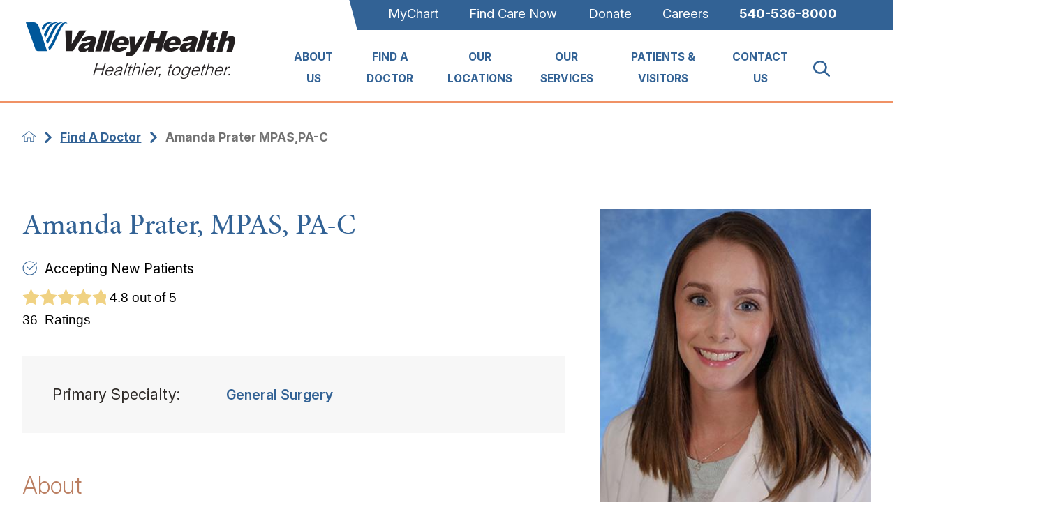

--- FILE ---
content_type: text/html; charset=utf-8
request_url: https://www.valleyhealthlink.com/find-a-doctor/amanda-prater-mpas-pa-c/
body_size: 19091
content:
<!DOCTYPE html>
<html lang="en" xml:lang="en" xmlns="http://www.w3.org/1999/xhtml" data-anim="1" data-prlx="1" data-flr="1" data-i="x37dc20xp4z" data-is="wzt6uij2hue" data-gmap="AIzaSyD9RxIAFFpAdGvsN49rqOZLQbeZ6BSLoL4" data-sa="Ak%2BU7T1WHbHbQg6fjjqOJwLPRg2e3y%2BsF5GbGptGNnCMNdNAN4yXgb59tiIxOD2jJeo10Qy%2Bfz0T%2B690OFWXCGzhWLU2mzE1p8a1egFqZj2k4acfcLiOyhd8ANC0GMRENEEY%2FYi6W9WtpDhcZqLgm7hDSpbYZgCrROzCjXzv0zC5hW%2Bt">
<head>
	<script type="text/javascript" src="/cms/includes/xfe68wggbgd.2509161620371.js" defer data-require='["j/poly","j/modernizr","j/jquery","j/jquery.ui","j/ui.touch","j/ui.wheel","j/ui.draw","j/ui.mobile","j/timezone","static","j/jquery.cookie","extensions","uri","behaviors","c/scrollbar","c/loading","m/date","form","adapter","v/jwplayer","video","a/bootstrap","svg"]'></script>
	<title>Amanda Prater, MPAS,PA-C | Valley Health</title>
	<link rel="canonical" href="https://www.valleyhealthlink.com/find-a-doctor/amanda-prater-mpas-pa-c/"/>
	<meta content="text/html; charset=utf-8" http-equiv="Content-Type"/>
	<meta content="initial-scale=1" name="viewport"/>
	<meta http-equiv="X-UA-Compatible" content="IE=edge,chrome=1"/>
	<meta name="format-detection" content="telephone=no"/>
	<meta name="description" content="Learn more about Amanda Prater, MPAS,PA-C who is one of the providers at Valley Health."/>
	<meta property="og:type" content="website"/>
	<meta property="og:site_name" content="Valley Health"/>
	<meta property="og:url" content="https://www.valleyhealthlink.com/find-a-doctor/amanda-prater-mpas-pa-c/"/>
	<meta property="og:image" content="https://www.valleyhealthlink.com/assets/Social-Facebook-Ad.jpg"/>
	<meta name="twitter:card" content="summary_large_image"/>
	<meta name="twitter:image" content="https://www.valleyhealthlink.com/assets/Social-Facebook-Ad.jpg"/>
	<meta property="article:publisher" content="https://www.facebook.com/valleyhealth"/>
	<meta name="google-site-verification" content="MvCDQZHxH_Kv_iH3eB1ByCthjv_Fy9NU_5VBcbC60zE"/>
	<meta name="audio-eye-hash" content="7b029830bdc1a423dbd837251e2e5c70"/>
	<script type="text/javascript">
(function(n){var t=n.Process||{},i=function(n){var t=+n;return isNaN(t)?n:t},u=function(n){return decodeURIComponent(n.replace(/\+/g,"%20"))},h=/\{(.+?)\}/g,c=window.location.hash&&window.location.hash[1]==="~"&&!/\bSPPC=./i.test(document.cookie||""),s=[],e=null,r=null,o=null,f=null;t.Page=function(n){for(var i=n.length;i--;)c?s.push(n[i]):t.Element(document.getElementById(n[i]))};t.Delayed=function(){var n,i;for(r=null;n=s.shift();)t.Element(document.getElementById(n));try{i=new CustomEvent("process.delayed",{bubbles:!0,cancelable:!0});document.documentElement.dispatchEvent(i)}catch(u){}};t.Element=function(n){if(n)switch(n.getAttribute("data-process")){case"if":t.If(n);break;case"replace":t.Replace(n);break;default:t.Fix(n)}};t.Replace=function(n){var i,f=n.parentNode,r=document.createTextNode(t.Get(n.getAttribute("data-replace"))),u=n.firstElementChild;u&&u.getAttribute&&(i=u.getAttribute("href"))&&i.substring(0,4)==="tel:"&&(i=document.createElement("a"),i.setAttribute("href","tel:"+r.data),i.appendChild(document.createTextNode(r.data)),r=i);f.insertBefore(r,n);f.removeChild(n)};t.Fix=function(n){var r,u,i,f=n.attributes.length,e=n.childNodes.length;if(n.nodeName==="SCRIPT"){n.parentNode.removeChild(n);return}while(f--)r=n.attributes[f],r.name.substring(0,13)=="data-replace-"&&(u=r.name.substring(13),n.setAttribute(u,t.Get(r.value)),n.removeAttribute(r.name));while(e--)i=n.childNodes[e],i.nodeType===3&&i.data&&i.data.indexOf("{")>=0&&(i.data=t.Get(i.data))};t.If=function(n){for(var i,u,f,e,o=n.parentNode,s=n.attributes.length,r=undefined;s--;){i=n.attributes[s];switch(i.name){case"field":r=t.Check(n,t.Get(i.value));break;case"nofield":r=!t.Check(n,t.Get(i.value))}if(r!==undefined)break}if(r)for(u=n.childNodes,f=0,e=u.length;f<e;f++)o.insertBefore(u[0],n);o.removeChild(n)};t.Check=function(n,r){for(var u,f,e=n.attributes.length;e--;){u=n.attributes[e];switch(u.name){case"equals":return r==t.Get(u.value);case"gt":case"greaterthan":case"morethan":return i(r)>i(t.Get(u.value));case"gte":return i(r)>=i(t.Get(u.value));case"lt":case"lessthan":case"lesserthan":return i(r)<i(t.Get(u.value));case"lte":return i(r)<=i(t.Get(u.value));case"ne":case"notequals":return r!=t.Get(u.value);case"contains":return f=t.Get(u.value),r.indexOf(f>=0);case"notcontains":return f=t.Get(u.value),!r.indexOf(f>=0);case"in":return f=t.Get(u.value),t.InArray(r,(""+f).split(","));case"notin":return f=t.Get(u.value),!t.InArray(r,(""+f).split(","));case"between":return f=t.Get(u.value).Split(","),f.length==2&&i(r)>=i(f[0])&&i(r)<=i(f[1])?!0:!1}}return!!r};t.InArray=function(n,t){for(var i=t.length;i--;)if(t[i]==n)return!0;return!1};t.Get=function(n){return n.replace(h,function(n,i){var r=i.split("/"),f=r.shift();return t.Data(f.split(":"),0,r[0])||u(r.shift()||"")})};t.Data=function(n,i,r){var u;switch(n[i].toLowerCase()){case"f":return t.Format(n[i+1],n,i+2,r);case"if":return t.Data(n,i+1)?n.pop():"";case"ifno":case"ifnot":return t.Data(n,i+1)?"":n.pop();case"q":case"querystring":return t.Query(n[i+1])||"";case"session":case"cookie":return t.Cookie(n[i+1])||"";case"number":return t.Number(n[i+1],r)||"";case"request":return u=t.Cookie("RWQ")||window.location.search,u&&u[0]==="?"&&n[i+1]&&n[i+1][0]!="?"&&(u=u.substr(1)),u;case"u":return t.UserData(n[i+1])||"";default:return""}};t.Format=function(n,i,r,u){var h,f,s,e,o;if(!n||r>i.length-1)return"";if(h=null,f=null,n=n.toLowerCase(),e=0,n=="binary")e=2;else if(r+1<i.length)switch(n){case"p":case"phone":case"p2":case"phone2":case"p3":case"phone3":i[r].indexOf("0")>=0&&(f=i[r],e=1);break;default:s=parseInt(i[r]);isNaN(s)||(h=s,e=1)}o=t.Data(i,r+e,u);switch(n){case"p":case"phone":return t.Phone(""+o,f);case"p2":case"phone2":return t.Phone(""+o,f||"000.000.0000");case"p3":case"phone3":return t.Phone(""+o,f||"000-000-0000");case"tel":return t.Phone(""+o,f||"0000000000")}};t.Phone=function(n,t){var u,i,f,r;if(!n)return"";if(u=n.replace(/\D+/g,""),u.length<10)return n;for(i=(t||"(000) 000-0000").split(""),f=0,r=0;r<i.length;r++)i[r]=="0"&&(f<u.length?i[r]=u[f++]:(i.splice(r,1),r--));return f==10&&u.length>10&&i.push(" x"+u.substring(10)),i.join("")};t.Query=function(n){var r,f,o,i,s;if(!e)for(e={},r=t.Cookie("RWQ")||window.location.search,f=r?r.substring(1).split("&"):[],o=f.length;o--;)i=f[o].split("="),s=u(i.shift()).toLowerCase(),e[s]=i.length?u(i.join("=")):null;return e[n.toLowerCase()]};t.Cookie=function(n){var f,i,o,e,t;if(!r)for(r={},f=document.cookie?document.cookie.split("; "):[],i=f.length;i--;){o=f[i].split("=");e=u(o.shift()).toLowerCase();t=o.join("=");switch(t[0]){case"#":r[e]=+t.substring(1);break;case":":r[e]=new Date(+t.substring(1));break;case"!":r[e]=t==="!!";break;case"'":r[e]=u(t.substring(1));break;default:r[e]=u(t)}}for(f=n.split("|"),i=0;i<f.length;i++)if(t=r[f[i].toLowerCase()],t)return t;return""};t.UserData=function(n){switch(n){case"DisplayName":return t.Cookie("U_DisplayName")||"";case"TimeOfDay":var r=new Date,i=r.getHours();return i>=17||i<5?"Evening":i<12?"Morning":"Afternoon"}};t.Number=function(n,i){var s,u,r,e;if(!i)return i;if(!o)for(o={},s=(t.Cookie("PHMAP")||"").split(","),e=0;e<s.length;e++)u=(s[e]||"").split("="),u.length===2&&(o[u[0]]=u[1]);return r=o[i],r&&r!=="0"||(r=i),f||(f={}),f[r]=1,r};t.Phones=function(){var n,t;if(f){n=[];for(t in f)f.hasOwnProperty(t)&&n.push(t);return n.join("|")}return null};n.Process=t;document.documentElement&&(document.documentElement.clientWidth<=1280||(t.Cookie("pref")&1)==1)&&(document.documentElement.className+=" minimize")})(this);
(function(n){window.rrequire||n(window)})(function(n){function b(i,r,u,f){var h,b,e,a,g,o,nt=(new Date).getTime(),p,c,l,w;if(((!s||nt-s>1e3)&&(st(),s=nt),!t[i])&&(h=k(i,f),h.length)){switch(h[0]){case"/common/js/j/jquery.js":case"/common/js/j/jquery.1.x.js":case"/common/js/j/jquery.2.x.js":h[0]=n.Modernizr&&n.Modernizr.canvas?"/common/js/j/jquery.2.x.js":"/common/js/j/jquery.1.x.js"}if(d(h),f==="css"?(e=n.document.createElement("link"),e.setAttribute("type","text/css"),e.setAttribute("rel","stylesheet"),a="href"):(e=n.document.createElement("script"),e.setAttribute("type","text/javascript"),e.setAttribute("async","async"),a="src",g=h.length<2||i[0]==="/"),i.indexOf("j/jquery")>=0)try{throw new Error("Jquery Require "+i);}catch(tt){for(console.log(tt.stack),p=[],c=arguments;c;)l=[],l.push.apply(l,c),p.push(l),w=c.callee.caller,c=w&&w.arguments;console.log(JSON.stringify(p))}o=h[0];o.substring(0,8)==="/common/"?o=v+o:o.substring(0,5)===rt&&(o=y+o);ot(e,i,f,g);e.setAttribute(a,o);b=n.document.head||n.document.body;b.appendChild(e)}}function ot(t,i,r,e){var s=function(){e?(n.register(i),l()):r==="css"&&(f[i]=!0,l())},o=function(){r==="js"&&console.log('error - "'+i+'" could not be loaded, rrequire will not fire.')};t.addEventListener?(t.addEventListener("load",s,!1),t.addEventListener("error",o,!1)):t.onload=t.onreadystatechange=function(n,r){var f=t.readyState;if(r||!f||/loaded|complete/.test(f)){if(f==="loaded"&&(t.children,t.readyState==="loading"&&(f="error")),t.onload=t.onreadystatechange=null,t=null,e&&f!=="error"){setTimeout(function(){var n=u[i];!n||n()?s():o();s=null;o=null},1);return}f==="error"?o():s();o=null;sucess=null}}}function st(){for(var t,r,u,i=document.querySelectorAll("script[src]"),n=0;n<i.length;n++)t=i[n],r=t.getAttribute("src"),u=t.getAttribute("data-require"),c(r,u,"js");for(i=document.querySelectorAll("link[rel='stylesheet'][href]"),n=0;n<i.length;n++)t=i[n],r=t.getAttribute("href"),u=t.getAttribute("data-require"),c(r,u,"css")}function k(t,i){var r=[];if(!t)return r;if(t.indexOf(n.location.origin)===0&&(t=t.substring(n.location.origin.length)),m=et.exec(t)){if(m[1])return r.push(t),r;if(m[2])return r.push(n.location.protocol+t),r;(m=/(.+?)\.\d{13}(\.\w{2,12})$/.exec(t))&&(t=m[1]+m[2]);r.push(t);(m=/^\/(common|cms)\/(admin\/|js\/|css\/)?(.+?)(\.js|\.css)$/.exec(t))&&(t=m[1]==="cms"?m[1]+"/"+(m[2]||"")+m[3]:m[2]==="admin/"?m[2]+m[3]:m[3],r.push(t))}else/^cms\//.test(t)?r.push("/"+t+"."+i):/^admin\//.test(t)?r.push("/common/"+t+"."+i):i==="js"?r.push("/common/js/"+t+"."+i):i==="css"&&r.push("/common/css/"+t+"."+i),r.push(t);return r}function c(n,i,r){var f,u;if(n&&!t[n]&&(f=k(n,r),d(f),i)){try{arr=it(i)}catch(e){return}for(len=arr&&arr.length,u=0;u<len;u++)c(arr[u],null,r)}}function d(n,i){for(var r,u=0;u<n.length;u++){r=n[u];switch(r){case"j/jquery":case"j/jquery.1.x":case"j/jquery.2.x":case"j/jquery.3.x":t["j/jquery"]=!0;t["j/jquery.1.x"]=!0;t["j/jquery.2.x"]=!0;t["j/jquery.3.x"]=!0;t["/common/js/j/jquery.js"]=!0;t["/common/js/j/jquery.1.x.js"]=!0;t["/common/js/j/jquery.2.x.js"]=!0;t["/common/js/j/jquery.3.x.js"]=!0;break;case"cms":case"cms-5":i==="css"?(t.cms=!0,t["cms-5"]=!0,t["/common/css/cms.css"]=!0,t["/common/css/cms-5.css"]=!0):t[r]=!0;break;default:t[r]=!0}}}function g(n){for(var t,i=n.length;i--;)if(t=n[i],t&&!f[t])return!1;return!0}function ht(){var t,n=r.length;for(e&&(clearTimeout(e),e=0);n--;)t=r[n],t[2]===!0&&r.splice(n,1);r.length===0&&document.documentElement.classList&&document.documentElement.classList.remove("requiring")}function l(){for(var t,i=0,u=r.length;i<u;)(t=r[i++],t[2]!==!0)&&g(t[0])&&(t[2]=!0,t[1](n.jQuery,n),e&&clearTimeout(e),e=setTimeout(ht,1))}function nt(n){var t;if(n){if(typeof n=="string")return[n.toLowerCase()];if(Array.isArray(n)){for(t=n.length;t--;)n[t]=(""+(n[t]||"")).toLowerCase();return n}return null}return null}function tt(n,t){for(var i,r,u=0;u<n.length;u++)if(i=h[n[u]],i){for(n.splice(u,1),u--,r=i[0].length;r--;)n.push(i[0][r]);if(i[1]&&t)for(r=i[1].length;r--;)t.push(i[1][r])}t&&t.length&&tt(t)}function ct(t){var r=0,i=function(){if(n.google&&n.google.maps)n.register(t);else if(++r>20)throw new Error("Unable to load google maps api script.");else setTimeout(i,250)};setTimeout(i,250)}var it=function(n,t){return(window.JSON2||JSON).parse(n,t)},i="/",o=".",a=":",v=i+i+"www.scorpioncms.com",rt=i+"cms"+i,y=i+i+window.location.host,f={},t={},r=[],e=0,p=document&&document.documentElement&&document.documentElement.getAttribute("data-gmap"),ut=p&&"&key="+p,w=Object.prototype,lt=w.toString,ft=w.hasOwnProperty,h={jquery:[["j/jquery","j/jquery.ui"]],behavior:[["behaviors"],["cms-behave"]],googlemap:[["https"+a+i+i+"maps.googleapis.com/maps/api/js?v=3&libraries=places&callback=registermap"+(ut||"")]],map:[["m/gmap"]],loading:[["c/loading2"],["cms-5"]],jwplayer:[[i+"common/js/v/jwplayer"+o+"js"]],tools:[["jquery","behavior","extensions","uri","chart","c/cms","c/scrollbar","loading","form"],["cms-tools","opensans"]],opensans:[["https"+a+i+i+"fonts.googleapis.com/css?family=Open+Sans:300,400italic,400,600,700|Montserrat:400,700"]],ckeditor:[[o+o+i+"ckeditor/ckeditor"]],ck:[["admin/ck/ckeditor"]],ace:[[i+i+"cdnjs.cloudflare.com/ajax/libs/ace/1.4.11/ace"+o+"js"]],weather:[["m/weather"]],cookie:[["j/jquery.cookie"]],form2:[["admin/js/form","admin/js/poly"]]},u={"j/jquery":function(){return!!n.jQuery},"j/jquery.1.x":function(){return!!n.jQuery},"j/jquery.2.x":function(){return!!n.jQuery},"j/jquery.3.x":function(){return!!n.jQuery},"j/jquery.ui":function(){return!!(n.jQuery&&n.jQuery.widget)},"j/jquery.cookie":function(){return!!(n.jQuery&&n.jQuery.cookie)},"j/poly":function(){return!!(n.Element&&n.Element.prototype&&n.Element.prototype.scrollIntoViewport)},googlemap:function(){return!!(n.google&&n.google.maps)},jwplayer:function(){return!!n.jwplayer},ckeditor:function(){return!!n.CKEDITOR},ace:function(){return!!n.ace},weather:function(){return!!(n.jQuery&&n.jQuery.weather)}},et=/^(https?:)?(\/\/([\w\-\.]+))?(\/.+)/i,s;(function(){var n;for(var t in u)ft.call(u,t)&&(n=h[t],n&&n[0]&&n[0][0]&&(u[n[0][0]]=u[t]))})();Array.isArray||(Array.isArray=function(n){return Object.prototype.toString.call(n)==="[object Array]"});Function.isFunction||(Function.isFunction=function(n){return Object.prototype.toString.call(n)==="[object Function]"});s=null;n.registerLoading=function(n){t[n]=!0};n.register=function(n){n&&typeof n=="string"&&(t[n]=!0,f[n]=!0,l())};n.registermap=function(){var n=h.googlemap[0][0];register(n)};n.rrequire=function(i,e,o){var a,h,v,c,s,y,l;if(i=nt(i),i){for(Function.isFunction(o)&&(a=o,o=e,e=a,a=null),o=nt(o),o||(o=[]),tt(i,o),h=i.length,v=!0;h--;)if((c=i[h],c)&&(s=c.toLowerCase(),!f[s])){if(y=u[s],y&&y()){f[s]=!0;continue}if(v=!1,!t[s]){if(s.indexOf("maps.googleapis.com")!==-1&&document.querySelector("script[src*='maps.googleapis.com']")){ct(s);continue}b(c,"script","src","js")}}for(h=0;h<o.length;)(l=o[h],l)&&(s=l.toLowerCase(),f[s]||b(l,"link","href","css"),h++);Function.isFunction(e)&&(v||g(i)?e(n.jQuery,n):r.push([i,e,!1]))}};n.rrequire.setBase=function(n){v=n};n.rrequire.setHost=function(n){y=n};n.rrequire.setDetect=function(n,t){n&&typeof n=="string"&&Function.isFunction(t)&&(u[n]=t)};n.rrequire.getLoading=function(){var n=Object.keys(t);return n.sort(),console.log(JSON.stringify(n,null,"\t"))};n.require||(n.require=n.rrequire)});
</script>
	<link rel="stylesheet" type="text/css" href="/cms/includes/hw8_gnbbzk2.2509041343507.css" data-require='["cms","cms-behave"]'/>
	<script>(function(){
var cook = /(?:^|\b)COOK=(.+?)(?:$|;)/.exec( document.cookie )?.[1];
var analytics;
var marketing;
if(cook==='YES'){analytics=true;marketing=true;}
else if(cook==='NO!'){analytics=false;marketing=false;}
else if(cook==='ANALYTICS'){analytics=true;marketing=false;}
else if(cook==='MARKETING'){analytics=false;marketing=true;}
else{analytics=true;marketing=navigator.globalPrivacyControl||window.doNotSell?false:true;}
window.$consentState={analytics,marketing};
})();</script>
<script type="module" src="/common/usc/p/manage-cookies.js"></script>
</head>
<body style="opacity:0" class="amanda-prater-mpas-pa-c-page find-a-doctor-branch sub system" data-config="hcb37h_f.p16\vq5eb6c2.t9l" data-id="19037207" data-s="84" data-i="405878" data-p="2653" data-fk="299343">
<header id="HeaderZone"><div class="access-options access-menu v1" id="AccessibilityOptionsQS" universal_="true">
	
	
	<div class="access-btn open-btn flex-middle-center" title="Open the accessibility options menu"><svg viewBox="0 0 36 36"><path d="M3.37 27.6L32.63 27.6C34.516 27.6 36 29.05 36 30.8C36 32.55 34.474 34 32.63 34L3.37 34C1.484 34 0 32.55 0 30.8C0 29.05 1.528 27.6 3.37 27.6ZM3.37 14.8L23.64 14.8C25.528 14.8 27.012 16.25 27.012 18C27.012 19.75 25.528 21.2 23.64 21.2L3.37 21.2C1.484 21.2 0 19.75 0 18C0 16.25 1.528 14.8 3.37 14.8ZM32.676 8.4L3.37 8.4C1.484 8.4 0 6.95 0 5.2C0 3.45 1.526 2 3.37 2L32.63 2C34.516 2 36 3.45 36 5.2C36 6.95 34.516 8.4 32.676 8.4L32.676 8.4Z"></path></svg> <span>Open Accessibility Menu</span></div>
	<div class="flex-middle-between top-info">
		<svg class="accessibility" viewBox="0 0 36 36"><path d="M502.7 0a84.3 84.3 0 1 1-84.3 84.3A84.6 84.6 114.1 0 1 502.7 0ZM868.6 272.7L617.5 304.2v251.4L739.2 960.7a47.2 47.2 0 0 1-34.4 57.6A46.7 46.7 114.1 0 1 647.9 987.4L522.5 616.5H484.3L369.5 993.8a47 47 0 0 1-61.6 26.7a49.1 49.1 0 0 1-29.6-61.9L383.7 560.4V304.2L152.3 272.7A41.9 41.9 114.1 0 1 114.1 226.3A43.8 43.8 114.1 0 1 161.4 186.8L442.4 210.8h123.3L865.1 186.8a43.2 43.2 0 0 1 3.5 86.5Z"></path></svg>
	</div>
	<ul>
		<li>
			<button class="flex-" data-action="content"><svg viewBox="0 0 36 36"><path d="M12.706 23.824L12.706 20.647L36 20.647L36 23.824L12.706 23.824ZM0 12.177L36 12.177L36 15.353L0 15.353L0 12.177ZM27.529 3.706L36 3.706L36 6.882L27.529 6.882L27.529 3.706ZM0 3.706L23.294 3.706L23.294 6.882L0 6.882L0 3.706ZM8.471 23.824L0 23.824L0 20.647L8.471 20.647L8.471 23.824ZM19.059 32.294L0 32.294L0 29.118L19.059 29.118L19.059 32.294Z"></path></svg> Skip to Content</button>
		</li>
		<li>
			<button class="flex-" data-action="menu"><svg viewBox="0 0 36 36"><path d="M7.412 31.235L7.412 28.059L36 28.059L36 31.235L7.412 31.235ZM7.412 16.412L36 16.412L36 19.588L7.412 19.588L7.412 16.412ZM7.412 4.764L36 4.764L36 7.941L7.412 7.941L7.412 4.764ZM0 28.059L4.235 28.059L4.235 31.235L0 31.235L0 28.059ZM0 16.412L4.235 16.412L4.235 19.588L0 19.588L0 16.412ZM0 4.764L4.235 4.764L4.235 7.941L0 7.941L0 4.764Z"></path></svg> Skip to Menu</button>
		</li>
		<li>
			<button class="flex-" data-action="largeText"><svg viewBox="0 0 36 36"><path d="M31.2 17.404L31.2 12.604L28.8 12.604L28.8 17.404L24 17.404L24 19.804L28.8 19.804L28.8 24.604L31.2 24.604L31.2 19.804L36 19.804L36 17.404L31.2 17.404ZM26.4 1.804L0.01 1.796L0 5.404L10.8 5.404L10.8 34.204L14.4 34.204L14.4 5.404L26.4 5.404L26.4 1.804Z"></path></svg> Increase Text Size</button>
		</li>
		<li>
			<button class="flex- clear-btn" data-action="clear">Clear All <svg viewBox="0 0 36 36"><path d="M21.179 14.82L21.179 29.644L23.297 29.644L23.297 14.82L21.179 14.82ZM16.939 14.828L16.939 29.653L19.057 29.653L19.057 14.828L16.939 14.828ZM12.706 14.82L12.706 29.644L14.823 29.644L14.823 14.82L12.706 14.82ZM8.468 10.587L27.53 10.587L27.53 33.88L8.468 33.88L8.468 10.587ZM6.35 6.351L29.65 6.351L29.65 8.473L28.699 8.473C28.663 8.471 28.627 8.469 28.591 8.469L7.409 8.469C7.373 8.469 7.337 8.471 7.301 8.473L6.35 8.473L6.35 6.351ZM12.706 2.118L23.297 2.118L23.294 4.233L12.706 4.233L12.706 2.118ZM11.645 0C11.365 0 11.096 0.11 10.897 0.309C10.696 0.508 10.588 0.779 10.588 1.061L10.588 4.233L5.291 4.233C5.01 4.233 4.743 4.346 4.542 4.542C4.342 4.742 4.232 5.01 4.232 5.292L4.232 9.532C4.232 10.116 4.709 10.587 5.291 10.587L6.35 10.587L6.35 34.939C6.35 35.523 6.825 36 7.409 36L28.591 36C29.175 36 29.65 35.523 29.65 34.939L29.65 10.587L30.707 10.587C31.291 10.587 31.766 10.116 31.768 9.532L31.768 5.292C31.768 5.01 31.658 4.742 31.456 4.542C31.257 4.346 30.988 4.233 30.707 4.233L25.412 4.233L25.412 1.061C25.412 0.779 25.304 0.508 25.103 0.309C24.904 0.11 24.635 0 24.353 0L11.645 0Z"></path></svg></button>
		</li>
	</ul>
	<div class="access-btn close-btn">
		<svg title="Close the accessibility options menu" viewBox="0 0 36 36"><path d="M26.618 28.29L25.14 29.751L15.549 20.246L15.549 20.246L14.073 18.783L15.549 17.321L15.549 17.321L25.14 7.813L26.618 9.274L17.025 18.783L26.618 28.29ZM10.956 34.436L26.608 34.436L26.608 36L9.392 36L9.392 34.436L9.392 1.564L9.392 0L26.608 0L26.608 1.564L10.956 1.564L10.956 34.436Z"></path></svg> <span>Hide</span>
	</div>
</div><div class="header-area v1" universal_="true" id="HeaderAreaV1QS" data-header="true" data-show-hide="true">
	
	
	
	
	
	
	
	
	
	<div class="sticky-box">
		<div class="main wide flex-between-middle">
			<a href="/" class="top-logo ui-repeater" id="ctl00">
				<img alt="Valley Health" src="/images/assets/logo.png" title="Valley Health" data-item="i" data-key="66208">
			</a>
			<div class="header-box auto">
				<a class="menu-btn mm-open mobile" role="button" href="javascript:void(0);" aria-label="Toggle Mobile Menu" data-role="btn">
					<span></span>
					<span></span>
					<span></span>
				</a>
				<div class="top-bar flex-middle-end">
					<div id="CareerSocials" class="socials hide-important ui-repeater" data-onvisible="visible">
						<ul class="flex-row">
							<li class="flex-middle" data-item="i" data-key="37226">
								<a href="https://www.facebook.com/ValleyHealthCareers">
									<picture role="presentation">
										<img src="[data-uri]" alt-text="Facebook Logo" alt="" data-src="/images/value-statements/Facebook.png">
									</picture>
								</a>
							</li><li class="flex-middle" data-item="i" data-key="38895">
								<a href="https://www.linkedin.com/company/valley-health/">
									<picture role="presentation">
										<img src="[data-uri]" alt-text="LinkedIn Logo" alt="" data-src="/images/value-statements/Linked-In.png">
									</picture>
								</a>
							</li><li class="flex-middle" data-item="i" data-key="61500">
								<a href="https://valleyhealthlink.wd5.myworkdayjobs.com/en-US/valleyhealthcareers">
									<picture role="presentation">
										<img src="[data-uri]" alt-text="Search for Jobs Logo" alt="" data-src="">
									</picture>
								</a>
							</li>
						</ul>
					</div>
					<nav class="secondary-nav">
						<ul class="flex-middle">
							<li>
							<a href="/patients-visitors/for-patients/mychart/">MyChart</a>
                        	
							</li><li>
							<a href="/find-care-now/">Find Care Now</a>
                        	
							</li><li>
							<a href="/donations/">Donate</a>
                        	
							</li><li>
							<a href="/careers/">Careers</a>
                        	
							</li>
							<li>
								<a href="tel:(540) 536-8000" id="HeaderAreaV1QS_2" data-replace-href="tel:{F:P:Cookie:PPCP1/(540)%20536-8000}"><span id="HeaderAreaV1QS_3" data-process="replace" data-replace="{F:P3:Cookie:PPCP1/540-536-8000}">540-536-8000</span></a>
							</li>
						</ul>
					</nav>
				</div>
				<div class="nav-bar flex-middle-between">
					<nav class="top-nav stretch flex-row el-tab-box full" id="HeaderV1TopNav" data-role="panel" data-closing="true">
						<ul class="desktop-nav flex-row-end full" role="menubar" aria-label="Top Navigation">
							<li class=" flex-row children about-us" role="menuitem">
								<a class="flex-middle-center" href="/about-us/">About Us</a>
								
								
								
									
										<span class="el-tab" aria-label="Open child menu of About Us"><svg viewBox="0 0 36 36" role="presentation"><use data-href="/cms/svg/site/wzt6uij2hue.36.svg#caret_right"></use></svg></span>
										<div class="fly-out wide el-panel" role="menu" id="about-usNavFlyOut" data-role="fly-nav">
											<div>
												<ul class="flex-grid-wrap-block-1024 mobile-links">
													<li class=" level-1 our-community-commitment full" role="menuitem">
														<a href="/about-us/our-community-commitment/">Our Community Commitment</a>
													</li><li class=" level-1 valley-health-foundations full" role="menuitem">
														<a href="/about-us/valley-health-foundations/">Valley Health Foundations</a>
													</li><li class=" level-1 leadership full" role="menuitem">
														<a href="/about-us/leadership/">Leadership</a>
													</li><li class=" level-1 events full" role="menuitem">
														<a href="/events-calendar/">Events</a>
													</li><li class=" level-1 conferences-symposiums full" role="menuitem">
														<a href="/about-us/conferences-symposiums/">Conferences & Symposiums</a>
													</li><li class=" level-1 news full" role="menuitem">
														<a href="/news/">News</a>
													</li><li class=" level-1 healthlink-magazine full" role="menuitem">
														<a href="/about-us/healthlink-magazine/">HealthLINK Magazine</a>
													</li><li class=" level-1 videos full" role="menuitem">
														<a href="/video-library/">Videos</a>
													</li><li class=" level-1 facts-statistics full" role="menuitem">
														<a href="/about-us/facts-statistics/">Facts & Statistics</a>
													</li><li class=" level-1 awards full" role="menuitem">
														<a href="/about-us/awards/">Awards</a>
													</li><li class=" level-1 valley-health-media-relations full" role="menuitem">
														<a href="/about-us/valley-health-media-relations/">Valley Health Media Relations</a>
													</li>
												</ul>
											</div>
										</div>
									
								
							</li><li class="selected flex-row  find-a-doctor" role="menuitem">
								<a class="flex-middle-center" href="/find-a-doctor/">Find A Doctor</a>
								
								
								
									
								
							</li><li class=" flex-row  our-locations" role="menuitem">
								<a class="flex-middle-center" href="/our-locations/">Our Locations</a>
								
								
								
									
								
							</li><li class=" flex-row children our-services" role="menuitem">
								<a class="flex-middle-center" href="/our-services/">Our Services</a>
								
									
										<span class="el-tab"><svg viewBox="0 0 36 36"><use data-href="/cms/svg/site/wzt6uij2hue.36.svg#arrow_right"></use></svg></span>
										<div class="fly-out wide el-panel ui-repeater" role="menu" id="HeaderV1TopNav_ITM03_ctl02" data-role="fly-nav">
											<div>
												<ul class="flex-grid-wrap-block-1024 mobile-links">
													<li class=" level-1  full" role="menuitem" data-item="i" data-key="">
														<a href="/our-services/metabolic-bariatric-program/">Bariatrics</a>
													</li><li class=" level-1  full" role="menuitem" data-item="i" data-key="">
														<a href="/our-services/cancer-care/">Cancer Care</a>
													</li><li class=" level-1  full" role="menuitem" data-item="i" data-key="">
														<a href="/our-services/heart-vascular/">Heart & Vascular</a>
													</li><li class=" level-1  full" role="menuitem" data-item="i" data-key="">
														<a href="/our-services/imaging/">Imaging</a>
													</li><li class=" level-1  full" role="menuitem" data-item="i" data-key="">
														<a href="/our-services/neurosciences/">Neurosciences</a>
													</li><li class=" level-1  full" role="menuitem" data-item="i" data-key="">
														<a href="/our-services/orthopedics/">Orthopedics</a>
													</li><li class=" level-1  full" role="menuitem" data-item="i" data-key="">
														<a href="/our-services/primary-care/">Primary Care</a>
													</li><li class=" level-1  full" role="menuitem" data-item="i" data-key="">
														<a href="/our-services/urgent-care/">Urgent Care</a>
													</li>
													<li class=" level-1  full">
														<a href="/our-services/">All Services</a>
													</li>
												</ul>
											</div>
										</div>
									
								
								
								
							</li><li class=" flex-row children patients-visitors" role="menuitem">
								<a class="flex-middle-center" href="/patients-visitors/">Patients & Visitors</a>
								
								
								
									
										<span class="el-tab" aria-label="Open child menu of Patients & Visitors"><svg viewBox="0 0 36 36" role="presentation"><use data-href="/cms/svg/site/wzt6uij2hue.36.svg#caret_right"></use></svg></span>
										<div class="fly-out wide el-panel" role="menu" id="patients-visitorsNavFlyOut" data-role="fly-nav">
											<div>
												<ul class="flex-grid-wrap-block-1024 mobile-links">
													<li class=" level-1 for-patients full" role="menuitem">
														<a href="/patients-visitors/for-patients/">For Patients</a>
													</li><li class=" level-1 for-visitors full" role="menuitem">
														<a href="/patients-visitors/for-visitors/">For Visitors</a>
													</li><li class=" level-1 mychart full" role="menuitem">
														<a href="/patients-visitors/for-patients/mychart/">MyChart</a>
													</li><li class=" level-1 accepted-insurance-health-plans full" role="menuitem">
														<a href="/patients-visitors/for-patients/accepted-insurance-and-health-plans/">Accepted Insurance & Health Plans</a>
													</li><li class=" level-1 billing-information full" role="menuitem">
														<a href="/patients-visitors/for-patients/billing-information/">Billing Information</a>
													</li><li class=" level-1 volunteer full" role="menuitem">
														<a href="/patients-visitors/for-visitors/volunteer/">Volunteer</a>
													</li><li class=" level-1 cold-flu-season-precautions full" role="menuitem">
														<a href="/patients-visitors/cold-flu-season-precautions/">Cold & Flu Season Precautions</a>
													</li><li class=" level-1 thank-a-caregiver full" role="menuitem">
														<a href="/patients-visitors/thank-a-caregiver/">Thank a Caregiver</a>
													</li>
												</ul>
											</div>
										</div>
									
								
							</li><li class=" flex-row  contact-us" role="menuitem">
								<a class="flex-middle-center" href="/contact-us/">Contact Us</a>
								
								
								
									
								
							</li>
						</ul>
						<div class="flex-between-middle box-cont">
							<a class="site-search flex-center-middle" title="Site Search" aria-label="Site Search" href="/site-search/"><svg viewBox="0 0 36 36"><use href="/cms/svg/site/icon_search.36.svg"></use></svg></a>
						</div>
					</nav>
				</div>
			</div>
			<div class="call-info flex-between-middle">
				<a class="phone-link mobile title-font" href="tel:(540) 536-8000" id="HeaderAreaV1QS_1" data-replace-href="tel:{F:P:Cookie:PPCP1/(540)%20536-8000}"><svg viewBox="0 0 24 24"><use href="/cms/svg/site/icon_phone.24.svg"></use></svg></a>
				<a class="menu-btn mm-open desktop" role="button" href="javascript:void(0);" data-role="btn">
					<span></span>
					<span></span>
					<span></span>
				</a>
			</div>
		</div>
	</div>
</div>
<script id="Process_HeaderAreaV1QS" type="text/javascript" style="display:none;">window.Process&&Process.Page(['Process_HeaderAreaV1QS','HeaderAreaV1QS_1','HeaderAreaV1QS_2','HeaderAreaV1QS_3']);</script>
</header>
<main id="MainZone"><div class="breadcrumb v2" id="BreadcrumbsButtons" universal_="true">
	
	<div class="main">
		<div class="bread-container flex-wrap-start-middle system-style" id="BreadCrumb">
			<a aria-label="back to homepage" href="/" class="home-link flex-middle-center"><svg viewBox="0 0 36 36"><use href="/cms/svg/site/icon_home.36.svg "></use></svg></a>
			<span class="separator"><svg viewBox="0 0 36 36"><use href="/cms/svg/site/icon_caret_right.36.svg "></use></svg></span>
			<a class="link-style-1" href="/find-a-doctor/" target="">Find A Doctor</a><span class="separator"><svg viewBox="0 0 36 36"><use href="/cms/svg/site/icon_caret_right.36.svg "></use></svg></span><span class="selected link-style-disabled">Amanda Prater MPAS,PA-C</span>
		</div>
	</div>
</div><section id="ReversedTwoColSub" class="two-col-container sub-zone reversed sys-84" universal_="true">
	<div class="main flex-spaced-between-reversed-top-block-1024">
		<aside class="sub-zone side-zone" id="SubZoneRight"><section class="system-style system-entry no-padding physician ui-repeater" id="PhysiciansSideInfoQS" universal_="true" data-onvisible="visible">
	
	<span id="PhysiciansSideInfoQS_ITM0_PhysiciansSideInfoQS_1" data-process="if" style="display:none" field="{Cookie:L}" equals="66295">
		<div class="flex-center cardiology-logo mar-b-1">
			<img alt="Winchester-Cardiology" src="/images/assets/winchester-cardiology-logo.png" title="Winchester-Cardiology" class="pad-bottom">
		</div>
		<div class="flex-center">
			<a class="btn v1 cardiology mar-b-2" href="/winchester-cardiology/our-cardiology-team/">Return to Provider Directory</a>
		</div>
	</span>
	<strong class="title-style-1 mar-b-2" data-item="i">Amanda Prater, <span class="title">MPAS,PA-C</span></strong>
	
		<ul class="inline-items mar-b-2">
			
				<li class="inline-svg flex-middle"><svg viewBox="0 0 36 36"><use data-href="/cms/svg/site/wzt6uij2hue.36.svg#check"></use></svg>Accepting New Patients</li>
			
			
		</ul>
	
	<figure class="system-card tall" role="presentation" data-item="i">
		<picture>
			<img class="bg-cover-center" src="[data-uri]" alt="" data-src="/cms/thumbnails/00/400x500//images/system/providers/Amanda-Prater-PA.jpg">
			
		</picture>
	</figure>
	
	
</section>
<script id="Process_PhysiciansSideInfoQS" type="text/javascript" style="display:none;">window.Process&&Process.Page(['Process_PhysiciansSideInfoQS','PhysiciansSideInfoQS_ITM0_PhysiciansSideInfoQS_1']);</script>
<section class="system-style physician-locations no-padding ui-repeater" id="PhysicianLocationsCont" universal_="true" data-tankles="review" data-firstname="Amanda" data-lastname="Prater">
	<header data-item="i" data-key="299343">
		<strong class="title-style-4">Locations</strong>
	</header>
	<ul class="system-cards items-2 ui-repeater" id="PhysicianLocationsCont_ITM299343_PhysicianLocations" data-firstname="Amanda" data-lastname="Prater" data-item="i" data-key="299343">
		<li class="item-1" data-item="i" data-key="7827088">
			
				<a href="/our-locations/valley-health-surgical-partners/">
					<strong class="loc-title"><a href="/our-locations/valley-health-surgical-partners/">Valley Health Surgical Partners</a></strong>
					
				</a>
			
			
			<p>190 Campus Blvd., <br>Suite 310 <br>Winchester, VA 22601
			<span class="flex-left-middle"><span>Phone:&nbsp;</span> <a href="tel:5405360130" class="phone-link">540-536-0130</a></span>
			</p>
			
				<a class="link-style-1 get-dir" href="/our-locations/valley-health-surgical-partners/">More Information</a>
			
			
		</li><li class="item-2" data-item="i" data-key="7948313">
			
				<a href="/winchester-medical-center/">
					<strong class="loc-title"><a href="/winchester-medical-center/">Winchester Medical Center</a></strong>
					
				</a>
			
			
			<p>1840 Amherst Street<br>Winchester, VA 22601
			<span class="flex-left-middle"><span>Phone:&nbsp;</span> <a href="tel:5405368000" class="phone-link">540-536-8000</a></span>
			</p>
			
				<a class="link-style-1 get-dir" href="/winchester-medical-center/">More Information</a>
			
			
		</li>
	</ul>
</section><div id="PhysPublication" class="physician-pub-cont">
	<dl class="flex-wrap-spaced-block-550 phys-pub ui-repeater" id="ctl00">
		<dt class="title-style-3 full">Publications</dt>
		<br>
		<dd class="full mar-b-2 item-1" data-item="i" data-key="3042">
			<strong class="edu-title mar-b-tiny">Pain Control Using Bupivacaine Versus Liposomal Bupivacaine for Robotic Assisted Thoracic Surgery Date</strong>
			
			
				
					<small class="note-style-1 mar-b-tiny mar-t-1">
						2019
					</small>
				
			
			
			
			
				<a class="link-style-1 mar-b-tiny" href="https://link.springer.com/article/10.1007/s11096-018-0776-8#citeas" target="_blank">View Publication</a>
			
		</dd>
	</dl>
</div></aside>
		<div class="sub-zone content-zone" id="SubZoneLeft"><form id="Form_PhysicianContentQS" method="post" enctype="multipart/form-data" action="/find-a-doctor/amanda-prater-mpas-pa-c/" data-search="1">
<input type="hidden" name="_m_" value="PhysicianContentQS">
<article class="system-style physician system-entry ui-repeater" id="PhysicianContentQS" universal_="true" data-onvisible="visible" data-content="true">
	
	
	<h1 class="hide-1024" data-item="i" data-key="299343">Amanda Prater, <span class="title">MPAS,PA-C</span></h1>
	
		<ul class="inline-items">
			
				<li class="inline-svg flex-middle"><svg viewBox="0 0 36 36"><use data-href="/cms/svg/site/wzt6uij2hue.36.svg#check"></use></svg>Accepting New Patients</li>
			
			
		</ul>
	
	<div class="stars-cont ui-repeater" id="PhysicianContentQS_ITM299343_ctl07" data-item="i" data-key="299343">
		
			<div class="rating-cont flex-start-middle">
				<div class="stars-cont">
					<div class="starz" style="																																												
						background-position: -96% 0;																																												
						background-image: linear-gradient(to right, #ffffff 50%, #f0d283 50%);																																												
						background-size: 200% 100%;
					">
						<img src="/images/panel/white-star-mask.png" alt="">
					</div>
					<span>4.8</span><span>&nbsp;out of 5</span>
				</div>
				<div>
					<span>36&nbsp;</span><span> Ratings</span>
					
				</div>
			</div>
			
		
	</div>
	
	<ul class="system-callout description-list" data-item="i" data-key="299343">
		
		
		
		<li class="full flex-between-middle-spaced-wrap-block-500 ui-repeater" id="PhysicianContentQS_ITM299343_PrimaryPhysicianSpecialties">
			<strong class="label-style third">Primary Specialty:</strong>
			<span class="two-thirds block">
				<a href="/find-a-doctor/?Specialty=388620" data-item="i" data-key="7307687">General Surgery</a>
			</span>
		</li>
		
		
		
		
	</ul>
	
		<div class="content-style">
			<h2 class="title-style-2">About</h2>
			<p>Amanda Prater MPAS, PA-C is a board certified physician assistant specializing in general surgery, with previous experience in cardiothoracic surgery. She completed her Bachelor&rsquo;s degree in Biochemistry and Molecular Biology at Liberty University in Lynchburg, VA and went on to complete her Masters of Physician Assistant Studies at Mercy College in Bronx, NY in 2017. She joined Valley Health in October 2017.</p>
		</div>
	
	<span id="PhysicianContentQS_ITM299343_PhysicianContentQS_1" data-process="if" style="display:none" field="{Cookie:L}" equals="66295">
		<a class="btn v1 mar-t-2" href="/winchester-cardiology/">Return to WCVM Home</a>
	</span>
	
	
	
	
	<div class="affiliations mar-t-1 content-style ui-repeater" id="PhysicianContentQS_ITM299343_PhysAffiliations" data-item="i" data-key="299343">
		<strong class="title-style-3">Affiliations</strong>
		<ul>
			<li data-item="i" data-key="184669">
				
				<a href="/winchester-medical-center/">Winchester Medical Center</a>
			</li><li data-item="i" data-key="189095">
				
				<a href="/our-locations/valley-health-surgical-partners/">Valley Health Surgical Partners</a>
			</li>
		</ul>
	</div>
	
	
	
		<div id="PhysicianContentQS_ITM299343_PhysEducation" class="phys-education content-style mar-t-3 ui-repeater">
			<strong class="title-style-2">Education</strong>
			<ul class="full flex-spaced-wrap-block-500 items-3 mar-t-tiny">
				<li class="full"><strong class="title-style-3 full">College</strong></li><li class="half mar-e-tiny" data-item="i" data-key="366529">
					<strong class="title-style-5">Liberty University</strong>
					<span>Lynchburg, VA<br>2014</span>
				</li>
			</ul><ul class="full flex-spaced-wrap-block-500 items-3 mar-t-tiny">
				<li class="full"><strong class="title-style-3 full">Medical School</strong></li><li class="half mar-e-tiny" data-item="i" data-key="366873">
					<strong class="title-style-5">Mercy College</strong>
					<span>Bronx, NY<br>2017</span>
				</li>
			</ul><ul class="full flex-spaced-wrap-block-500 items-3 mar-t-tiny">
				<li class="full"><strong class="title-style-3 full">Board Certification</strong></li><li class="half mar-e-tiny" data-item="i" data-key="367144">
					<strong class="title-style-5">NCCPA</strong>
					<span></span>
				</li>
			</ul>
		</div>
	
	
		
	
	<div class="all-the-schema" style="display:none;" itemscope="" itemtype="http://schema.org/Physician" itemref="PhysicianContentQS" data-item="i" data-key="299343">
		<meta itemprop="name" content="Amanda Prater MPAS,PA-C"/>
		<meta itemprop="availableService" content=""/>
		<meta itemprop="medicalSpecialty" content=""/>
		<meta itemprop="telephone" content=""/>
		<meta itemprop="image" content="http://www.valleyhealthlink.com/images/system/providers/Amanda-Prater-PA.jpg"/>
		
		
		<div class="hide ui-repeater" id="PhysicianContentQS_ITM299343_PhysicianLocationsContainer" universal_="true" data-onvisible="visible" data-firstname="Amanda" data-lastname="Prater">

			<div itemprop="address" itemscope="" data-item="i" data-key="7827088">
				<meta itemprop="streetAddress" content="190 Campus Blvd. Suite 310"/>
				<meta itemprop="addressLocality" content="Winchester"/>
				<meta itemprop="addressRegion" content="VA "/>
				<meta itemprop="postalCode" content="22601"/>
				<meta itemprop="addressCountry" content=""/>
				<meta itemprop="telephone" content="540-536-0130"/>
			</div>
			<div itemprop="hospitalAffiliation" itemscope="" itemtype="http://schema.org/Hospital" data-item="i" data-key="7827088">
				<meta itemprop="legalName" content="Valley Health Surgical Partners"/>
				<meta itemprop="name" content="Valley Health Surgical Partners"/>
				<div itemprop="address" itemscope="" itemtype="http://schema.org/PostalAddress">
					<meta itemprop="streetAddress" content="190 Campus Blvd. Suite 310"/>
					<meta itemprop="addressLocality" content="Winchester"/>
					<meta itemprop="addressRegion" content="VA "/>
					<meta itemprop="postalCode" content="22601"/>
					<meta itemprop="addressCountry" content=""/>
					<meta itemprop="telephone" content="540-536-0130"/>
				</div>
				<meta itemprop="image" content="http://www.valleyhealthlink.com/images/assets/logo.png"/>
				<meta itemprop="name" content="Valley Health"/>
			</div>
		</div>
	</div>
</article>
</form>
<script id="Process_PhysicianContentQS" type="text/javascript" style="display:none;">window.Process&&Process.Page(['Process_PhysicianContentQS','PhysicianContentQS_ITM299343_PhysicianContentQS_1']);</script>
</div>
	</div>
</section></main>
<footer id="FooterZone"><section class="footer v1" id="FooterV1QS" universal_="true" data-section="">
	
	
	<div class="main flex-center">
		<div class="footer-info flex-between-spaced">
			<nav class="footer-nav three-fifths" id="FooterV1Links">
				<ul class="flex-wrap">
					<li class="fourth">
						<a href="/about-us/">About Us</a>
                        
					</li><li class="fourth">
						<a href="/our-locations/">Our Locations</a>
                        
					</li><li class="fourth">
						<a href="/our-services/">Our Services</a>
                        
					</li><li class="fourth">
						<a href="/patients-visitors/">Patients & Visitors</a>
                        
					</li><li class="fourth">
						<a href="/contact-us/">Contact Us</a>
                        
					</li><li class="fourth">
						<a href="/careers/">Careers</a>
                        
					</li><li class="fourth">
						
                        <a href="https://citrix.valleyhealthlink.com" target="_blank">Citrix</a>
					</li><li class="fourth">
						<a href="/news/">News</a>
                        
					</li><li class="fourth">
						<a href="/events-calendar/">Events Calendar</a>
                        
					</li><li class="fourth">
						<a href="/photo-gallery/">Photo Gallery</a>
                        
					</li><li class="fourth">
						<a href="/for-physicians-employees/">For Physicians & Employees</a>
                        
					</li><li class="fourth">
						<a href="/patients-visitors/for-patients/billing-information/request-a-patient-cost-estimate/price-transparency/">Price Transparency</a>
                        
					</li>
				</ul>
			</nav>
			<div class="schema-info third" itemscope="" itemtype="http://schema.org/MedicalOrganization">
				<div class="business-info">
					<div class="bottom-logo ui-repeater" id="FooterLogo">
						<a class="" href="/" data-item="i" data-key="66208">
							<img loading="lazy" alt="Valley Health" src="[data-uri]" title="Valley Health" data-src="/images/assets/logo.png">
						</a>
					</div>
					<meta itemprop="name" content="Valley Health"/>
					<meta itemprop="description" content="Healthcare Services in VA, WV"/>
					<meta itemprop="url" content="http://www.valleyhealthlink.com/"/>
					<meta itemprop="image" content="/images/assets/logo.png"/>
					<meta itemprop="telephone" content="540-536-8000" id="FooterV1QS_1" data-replace-content="{F:P3:Cookie:PPCP1/540-536-8000}"/>
				</div>
				<div class="location-info">
					<span itemprop="address" itemscope="" itemtype="http://schema.org/PostalAddress">
						<span itemprop="streetAddress">220 Campus Blvd.
							
						</span>
						<br>
						<span itemprop="addressLocality">Winchester</span>,
						<span itemprop="addressRegion">VA </span>
						<span itemprop="postalCode">22601</span></span>
					<br>
					<a class="hide-important" rel="nofollow noopener" target="_blank" href="http://maps.google.com/maps?f=q&hl=en&z=15&q=220%20Campus%20Blvd.,Winchester,VA,22601">Map + Directions</a>
				</div>
				<div class="contact-info">
					<a class="phone-link" href="tel:1-540-536-8000" id="FooterV1QS_2" data-replace-href="tel:{F:P:1-000-000-0000:Cookie:PPCP1/1-540-536-8000}"><span><span id="FooterV1QS_3" data-process="replace" data-replace="{F:P3:Cookie:PPCP1/540-536-8000}">540-536-8000</span></span></a>
				</div>
					<div id="CareerSocials" class="socials ui-repeater" data-onvisible="visible">
						<ul class="flex-row">
							<li class="flex-middle" data-item="i" data-key="38164">
								<a href="https://twitter.com/valleyhealth">
									<picture role="presentation">
										<img loading="lazy" src="[data-uri]" alt-text="Twitter Logo" alt="" data-src="/images/value-statements/logo-black.png">
									</picture>
								</a>
							</li><li class="flex-middle" data-item="i" data-key="38167">
								<a href="https://www.instagram.com/valley.health/?hl=en">
									<picture role="presentation">
										<img loading="lazy" src="[data-uri]" alt-text="Instagram Logo" alt="" data-src="/images/value-statements/Instagram.jpg">
									</picture>
								</a>
							</li><li class="flex-middle" data-item="i" data-key="37981">
								<a href="https://www.facebook.com/valleyhealth">
									<picture role="presentation">
										<img loading="lazy" src="[data-uri]" alt-text="Facebook Logo" alt="" data-src="/images/value-statements/Facebook.png">
									</picture>
								</a>
							</li><li class="flex-middle" data-item="i" data-key="38166">
								<a href="https://www.youtube.com/user/valleyhealthlink">
									<picture role="presentation">
										<img loading="lazy" src="[data-uri]" alt-text="YouTube Logo" alt="" data-src="/images/value-statements/Youtube.jpg">
									</picture>
								</a>
							</li><li class="flex-middle" data-item="i" data-key="38165">
								<a href="https://www.linkedin.com/company/valley-health">
									<picture role="presentation">
										<img loading="lazy" src="[data-uri]" alt-text="LinkedIn Logo" alt="" data-src="/images/value-statements/Linked-In.png">
									</picture>
								</a>
							</li>
						</ul>
					</div>
			</div>
		</div>
	</div>
	<div class="ie-popup modal" id="IEPopup">
		<div class="bg"></div>
		<div class="container">
			<div class="modal-btn">
				x
			</div>
			<div class="content">
				<p class="icon">⚠</p>
				<p>Your browser is out of date. To get the full experience of this website,
					 please update to most recent version.</p>
			</div>
			<a href="http://browsehappy.com/" target="_blank" rel="nofollow noopener" class="btn v1 light">Update My Browser</a>
		</div>
	</div>
</section>
<script id="Process_FooterV1QS" type="text/javascript" style="display:none;">window.Process&&Process.Page(['Process_FooterV1QS','FooterV1QS_1','FooterV1QS_2','FooterV1QS_3']);</script>
<section class="scorp-footer-area v1 no-bg-image text-left" id="ScorpionFooterV1QS" universal_="true" data-section="">
	<div class="main wide flex-between-middle-wrap">
		<nav class="flex-" id="FooterV1Links">
			<ul class="flex-wrap-reverse-block-800">
				<li class="auto">
					<a href="/accessibility/">Accessibility</a>
                       
				</li><li class="auto">
					<a href="/patients-visitors/for-patients/non-discrimination-statement/">Non-Discrimination Statement</a>
                       
				</li><li class="auto">
					<a href="/patients-visitors/for-patients/notice-of-privacy-practices/">Notice of Privacy Practices</a>
                       
				</li><li class="auto">
					<a href="/site-map/">Site Map</a>
                       
				</li><li class="auto">
					<a href="/privacy-policy/">Privacy Policy</a>
                       
				</li>
				<li>
					<span>Copyright &copy; 2026</span>
				</li>
			</ul>
		</nav>
		<a class="scorp-link" href="https://www.scorpion.co/multi-location-brands/health-systems/" target="_blank">
			<img src="[data-uri]" title="Scorpion Healthcare Marketing" alt="Scorpion Healthcare Marketing" data-src="/common/scorpion/logo/stack-gray.png">
		</a>
	</div>
</section></footer>

<noscript id="deferred-styles">
	<link href="https://fonts.googleapis.com/css2?family=Inter:ital,opsz,wght@0,14..32,100..900;1,14..32,100..900&display=swap" rel="stylesheet"/>
</noscript>
<script>
var loadDeferredStyles = function() {
	var addStylesNode = document.getElementById('deferred-styles');
	var replacement = document.createElement('div');
	replacement.innerHTML = addStylesNode.textContent;
	document.body.appendChild(replacement)
	addStylesNode.parentElement.removeChild(addStylesNode);
};
var raf = requestAnimationFrame || mozRequestAnimationFrame ||
webkitRequestAnimationFrame || msRequestAnimationFrame;
if (raf) raf(function() { window.setTimeout(loadDeferredStyles, 0); });
else window.addEventListener('load', loadDeferredStyles);
</script>
<script type="text/javascript" src="/cms/includes/hr81he24ogl.2506201116171.js" defer data-require='["audioeye"]'></script>
<script type="text/javascript" src="https://analytics.scorpion.co/sa.js" defer></script>
<script type="text/javascript">rrequire('m/site-header',function(){$('#HeaderV1TopNav').siteHeader();});</script>
<script type="text/javascript">rrequire('m/tabbable',function(){$('#HeaderV1TopNav').tabbable();});</script>
<script type="text/javascript">rrequire('m/ajaxify',function(){$('#PhysicianContentQS_ITM299343_PhysicianVideo').ajaxify();});</script>
<script type="text/javascript">rrequire('m/ajaxify',function(){$('#PhysicianContentQS_ITM299343_isReviews').ajaxify();});</script>
<script type="text/javascript">rrequire('form',function(){$('#Form_PhysicianContentQS').html5form();});</script>
<script>
document.write=function(text){
  if(!text||!text.trim()){
	return;
  }
  var reg_script=/^(<script[^>]*?>)([\s\S]*?)<\/script>$/g;
  var m=reg_script.exec(text);
  if(m){
	var src=/\bsrc=["']([\s\S]+?)["']/g.exec(m[1]);
	var script=document.createElement('script');
	script.setAttribute('data-document-write','');
	document.body.appendChild(script);
	if(src){
	  script.src=src[1];
	}else{
	  script.innerHTML = m[2];
	}
  }else if(text.indexOf('<noscript')===-1){
	var parser=new DOMParser();
	var doc=parser.parseFromString(text,'text/html');
	while(doc.body.children.length){
	  document.body.appendChild(doc.body.firstElementChild);
	}
  }
};
(function(){
var list1=[];
var list2=[
	"%3C!--%20Google%20Tag%20Manager%20--%3E",
	"%0D%0A",
	"%3Cscript%3E(function(w%2Cd%2Cs%2Cl%2Ci)%7Bw%5Bl%5D%3Dw%5Bl%5D%7C%7C%5B%5D%3Bw%5Bl%5D.push(%7B'gtm.start'%3A%0D%0Anew%20Date().getTime()%2Cevent%3A'gtm.js'%7D)%3Bvar%20f%3Dd.getElementsByTagName(s)%5B0%5D%2C%0D%0Aj%3Dd.createElement(s)%2Cdl%3Dl!%3D'dataLayer'%3F'%26l%3D'%2Bl%3A''%3Bj.async%3Dtrue%3Bj.src%3D%0D%0A'https%3A%2F%2Fwww.googletagmanager.com%2Fgtm.js%3Fid%3D'%2Bi%2Bdl%3Bf.parentNode.insertBefore(j%2Cf)%3B%0D%0A%7D)(window%2Cdocument%2C'script'%2C'dataLayer'%2C'GTM-PS76WPL')%3B%3C%2Fscript%3E",
	"%0D%0A",
	"%3C!--%20End%20Google%20Tag%20Manager%20--%3E",
	"%0A"
];
var ready=function(){
  requestAnimationFrame(function(){
	if(window.$consentState?.analytics){
	  for(var i=0;i<list1.length;i++){
	    var code=decodeURIComponent(list1[i]);
	    document.write(code);
	  }
	  list1.length=0;
    }
	if(window.$consentState?.marketing){
  	  for(var i=0;i<list2.length;i++){
	    var code=decodeURIComponent(list2[i]);
	    document.write(code);
	  }
	  list2.length=0;
    }
  });
  window.removeEventListener('DOMContentLoaded',ready);
};
switch (document.readyState){
  case 'complete':
  case 'loaded':
  case 'interactive':
	ready();
	break;
  default:
	window.addEventListener('DOMContentLoaded',ready);
  break;
}
window.$afterConsent=ready;
})();
</script>
</body>
</html>

--- FILE ---
content_type: image/svg+xml; charset=utf-8
request_url: https://www.valleyhealthlink.com/cms/svg/site/icon_caret_right.36.svg
body_size: 254
content:
<?xml version="1.0" encoding="UTF-8" standalone="no"?>
<svg xmlns="http://www.w3.org/2000/svg" viewBox="0 0 36 36">
<style>
	g path { stroke: none; }
	g line { stroke: black; }
	g circle { stroke: black; }
	g polyline { stroke: black; }
</style>
<g class="root" id="caret_right" data-name="caret_right">
	<path id="Path_279" d="M8.21 5.866l12.236 12.138l-12.236 12.135a3.434 3.434 0 0 0 0 4.857a3.495 3.495 0 0 0 4.905 0l14.674-14.567a3.429 3.429 0 0 0 0-4.856l-14.674-14.568a3.495 3.495 0 0 0-4.905 0A3.435 3.435-1036.13 0 0 8.21 5.866Z" />
</g>
</svg>